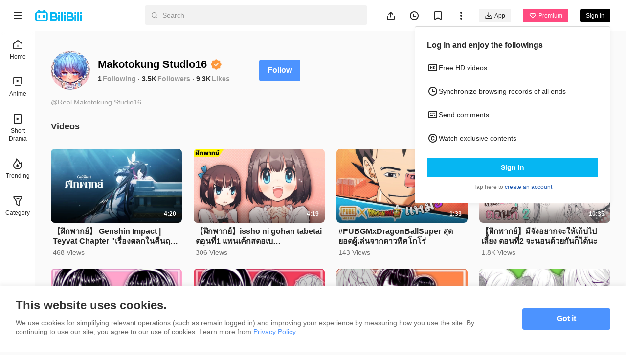

--- FILE ---
content_type: text/html
request_url: https://www.bilibili.tv/space/1766272012
body_size: 7029
content:
<!DOCTYPE html>
<html lang="en" style="background: #fafafa" data-head-attrs="lang,style" lang="en">
  <head>
    <script type="module" crossorigin src="//p.bstarstatic.com/fe-static/bstar-web-new/client/assets/polyfills-395bdbc3.js"></script>

    <script>window.__BSTAR__METADATA__={version:"1.47.0-beta02"}</script>

    <meta charset="UTF-8" />
    <meta name="spm_prefix" content="0">
    <meta name="referrer" content="no-referrer-when-downgrade">
    <meta name="viewport" content="width=device-width, user-scalable=no, initial-scale=1.0, maximum-scale=1.0, minimum-scale=1.0, viewport-fit=cover">
    <title>Makotokung Studio16&#39;s space - BiliBili</title><meta name="keywords" content="Makotokung Studio16\'s space - BiliBili,BiliBili,free anime,anime,Top Anime,BL,GL,cosplay,SubThai"><meta name="description" content="Makotokung Studio16\'s space - BiliBili, Southeast Asia\'s leading anime, comics, and games (ACG) community where people can create, watch and share engaging videos."><link rel="canonical" href="https://www.bilibili.tv/space/1766272012"><link rel="alternate" href="https://www.bilibili.tv/en/space/1766272012" hreflang="en"><link rel="alternate" href="https://www.bilibili.tv/th/space/1766272012" hreflang="th-th"><link rel="alternate" href="https://www.bilibili.tv/vi/space/1766272012" hreflang="vi-vn"><link rel="alternate" href="https://www.bilibili.tv/id/space/1766272012" hreflang="id-id"><link rel="alternate" href="https://www.bilibili.tv/ms/space/1766272012" hreflang="ms-my"><link rel="alternate" href="https://www.bilibili.tv/ar/space/1766272012" hreflang="ar"><script type="application/ld+json">[{"@context":"https://schema.org","@type":"Organization","url":"https://www.bilibili.tv","logo":"https://p.bstarstatic.com/fe-static/bstar-web/assets/top_logo.svg"},{"@context":"https://schema.org","@type":"BreadcrumbList","itemListElement":[{"@type":"ListItem","position":1,"name":"BiliBili","item":"https://www.bilibili.tv/en"},{"@type":"ListItem","position":2,"name":"Makotokung Studio16's space - BiliBili"}]}]</script><meta property="og:type" content="website"><meta property="og:title" content="Makotokung Studio16's space - BiliBili"><meta property="og:image" content="https://p.bstarstatic.com/fe-lib/images/web/share-cover.png@1200w_630h_1e_1c_1f.webp"><meta property="og:image:width" content="1200"><meta property="og:image:height" content="630"><meta property="og:description" content="Makotokung Studio16's space - BiliBili, Southeast Asia's leading anime, comics, and games (ACG) community where people can create, watch and share engaging videos."><meta property="og:url" content="https://www.bilibili.tv/space/1766272012"><link rel="apple-touch-icon" href="https://p.bstarstatic.com/fe-lib/images/web/share-cover.png@1200w_630h_1e_1c_1f.webp"><meta name="head:count" content="18">
    <link rel="preconnect" href="//p.bstarstatic.com/" crossorigin>
    <link rel="dns-prefetch" href="//pic.bstarstatic.com/" crossorigin>
    <link rel="icon" type="image/vnd.microsoft.icon" href="//p.bstarstatic.com/fe-static/deps/bilibili_tv.ico?v=1">
    <!-- <link rel="preload" href="//p.bstarstatic.com/fe-lib/player/NotoSans-DroidSansThai_Bold.woff2" as="font" type="font/woff2" crossorigin> -->
    <!-- <script async src="https://securepubads.g.doubleclick.net/tag/js/gpt.js"></script> -->
    <link rel="stylesheet" href="//p.bstarstatic.com/fe-static/bstar-web-new/client/assets/index-0f9237e6.css"><link rel="stylesheet" href="//p.bstarstatic.com/fe-static/bstar-web-new/client/assets/default-62ef55b0.css"><link rel="stylesheet" href="//p.bstarstatic.com/fe-static/bstar-web-new/client/assets/space-29010910.css"><link rel="stylesheet" href="//p.bstarstatic.com/fe-static/bstar-web-new/client/assets/style-640243e2.css"><link rel="stylesheet" href="//p.bstarstatic.com/fe-static/bstar-web-new/client/assets/user-615fae61.css"><link rel="stylesheet" href="//p.bstarstatic.com/fe-static/bstar-web-new/client/assets/tabs-3b89f1f6.css"><link rel="stylesheet" href="//p.bstarstatic.com/fe-static/bstar-web-new/client/assets/scroll-card-section-d7a33736.css"><link rel="stylesheet" href="//p.bstarstatic.com/fe-static/bstar-web-new/client/assets/card-section-cbb2fe19.css"><link rel="stylesheet" href="//p.bstarstatic.com/fe-static/bstar-web-new/client/assets/empty-857b5741.css"><link rel="stylesheet" href="//p.bstarstatic.com/fe-static/bstar-web-new/client/assets/scroll-loading-0fe29aab.css">
    <!-- Google Tag Manager -->
    <!-- <script>
      (function(w,d,s,l,i){w[l]=w[l]||[];w[l].push({'gtm.start':
          new Date().getTime(),event:'gtm.js'});var f=d.getElementsByTagName(s)[0],
        j=d.createElement(s),dl=l!='dataLayer'?'&l='+l:'';j.async=true;j.src=
        'https://www.googletagmanager.com/gtm.js?id='+i+dl;f.parentNode.insertBefore(j,f);
      })(window,document,'script','dataLayer','GTM-PT9X55H');
    </script> -->
    <!-- End Google Tag Manager -->
    <script type="module" crossorigin src="//p.bstarstatic.com/fe-static/bstar-web-new/client/assets/index-440651b2.js"></script>
    <link rel="modulepreload" crossorigin href="//p.bstarstatic.com/fe-static/bstar-web-new/client/assets/log-report-4c01fcc3.js">
    
    
    <link rel="modulepreload" crossorigin href="//p.bstarstatic.com/fe-static/bstar-web-new/client/assets/vendor-cd847555.js">
    
    
    
    
    <link rel="modulepreload" crossorigin href="//p.bstarstatic.com/fe-static/bstar-web-new/client/assets/biliintl-player-0671dc20.js">
    <link rel="modulepreload" crossorigin href="//p.bstarstatic.com/fe-static/bstar-web-new/client/assets/intlify-ef554058.js">
    <link rel="modulepreload" crossorigin href="//p.bstarstatic.com/fe-static/bstar-web-new/client/assets/i18n-93a3caed.js">
    <link rel="stylesheet" href="//p.bstarstatic.com/fe-static/bstar-web-new/client/assets/index-9c8054b8.css">
    <script type="module">import.meta.url;import("_").catch(()=>1);async function* g(){};if(location.protocol!="file:"){window.__vite_is_modern_browser=true}</script>
    <script type="module">!function(){if(window.__vite_is_modern_browser)return;console.warn("vite: loading legacy chunks, syntax error above and the same error below should be ignored");var e=document.getElementById("vite-legacy-polyfill"),n=document.createElement("script");n.src=e.src,n.onload=function(){System.import(document.getElementById('vite-legacy-entry').getAttribute('data-src'))},document.body.appendChild(n)}();</script>
  </head>
  <body data-head-attrs="">
    <div id="app"><!--[--><div class="bstar-web"><div class="layout layout-grey" style="--3d5f1d00:100vh - 82px - 0px;" data-v-fa378d43><span data-v-fa378d43></span><section class="layout__body" data-v-fa378d43><span data-v-fa378d43></span><main class="layout__content" data-v-fa378d43><div class="personal-space" data-v-fa378d43 data-v-245874d7><!--[--><div class="space-info" data-v-245874d7 data-v-477fda23><div class="space-info__header" data-v-477fda23><div class="space-info__user" data-v-477fda23><div class="bstar-avatar space-info__avatar" style="width:80px;height:80px;" data-v-477fda23><picture class="bstar-image bstar-avatar__image"><!----><source srcset="https://pic.bstarstatic.com/face/b724901b47c598b1cde94108072b07155130e697.png@160w_160h_1e_1c_90q.webp" type="image/webp"><img class="bstar-image__img" src="https://pic.bstarstatic.com/face/b724901b47c598b1cde94108072b07155130e697.png@160w_160h_1e_1c_90q" alt="Makotokung Studio16" loading="lazy"></picture><!----><!----></div><div class="space-info__detail" data-v-477fda23><h1 class="space-info__name" data-v-477fda23>Makotokung Studio16 <img class="space-info__certificate" src="https://pic.bstarstatic.com/account/officialrole/6c1bf356dd63a10805f66703149455dfb1309e14.png@50w_50h_1e_1c_1f.webp" alt="identity" data-v-477fda23></h1><div class="space-info__count" data-v-477fda23><p class="space-info__item" data-v-477fda23><a aria-current="page" href="/space/1766272012" class="router-link-active router-link-exact-active space-info__link" data-v-477fda23>1</a><span class="space-info__label" data-v-477fda23>Following</span></p><p class="space-info__item" data-v-477fda23><a aria-current="page" href="/space/1766272012" class="router-link-active router-link-exact-active space-info__link" data-v-477fda23>3.5K</a><span class="space-info__label" data-v-477fda23>Followers</span></p><p class="space-info__item" data-v-477fda23><span data-v-477fda23>9.3K</span><span class="space-info__label" data-v-477fda23>Likes</span></p></div></div></div><div class="space-info__button" data-v-477fda23><button type="button" class="bstar-button bstar-button--large bstar-button--color-default bstar-button--bold follow-button" data-v-477fda23 data-v-e4460308><!----><!--[-->Follow<!--]--></button></div></div><h3 class="space-info__sign" data-v-477fda23>@Real Makotokung Studio16</h3></div><ul class="bstar-tab bstar-tab--largeLine space-tab" data-v-245874d7 data-v-7a3d5242 style="--e77fb4fe:32px;" data-v-eb771a7d><!--[--><li class="bstar-tab__item cancel" data-v-eb771a7d><!--[-->Videos<!--]--></li><!--]--></ul><section class="card-section" show-history-no-more="true" data-v-245874d7 data-v-4fdd08ee data-v-e09782c8><!----><ul class="section__list section__list--multi section__list--column" data-v-e09782c8><!--[--><li class="section__list__item" data-v-e09782c8><div class="bstar-video-card bstar-video-card--row bstar-video-card--ugc" style="" data-v-e09782c8><div class="bstar-video-card__cover-wrap"><div class="bstar-video-card__cover bstar-video-card__cover--normal" style=""><a href="//www.bilibili.tv/en/video/4790594527429120" target="_blank" class="bstar-video-card__cover-link"><picture class="bstar-image bstar-video-card__cover-img"><!----><source srcset="https://pic.bstarstatic.com/ugc/b337bf8154a7a3475b8e7eff4507ff39.jpg@720w_405h_1e_1c_90q.webp" type="image/webp"><img class="bstar-image__img" src="https://pic.bstarstatic.com/ugc/b337bf8154a7a3475b8e7eff4507ff39.jpg@720w_405h_1e_1c_90q" alt="【ฝึกพากย์】 Genshin Impact | Teyvat Chapter &quot;เรื่องตลกในคืนฤดูหนาว&quot;" loading="lazy"></picture></a><!--[--><div class="bstar-video-card__cover-mask"><span class="bstar-video-card__cover-mask-text bstar-video-card__cover-mask-text--bold">4:20</span><!----></div><!--]--><!----><!----><!----></div><!----></div><div class="bstar-video-card__text-wrap"><div class="bstar-video-card__text bstar-video-card__text--row" is-ready="true"><!----><div class="bstar-video-card__text-content"><!--[--><!--[--><p class="bstar-video-card__title bstar-video-card__title--normal bstar-video-card__title--bold"><a class="bstar-video-card__title-text" href="//www.bilibili.tv/en/video/4790594527429120" target="_blank" style="--titleMaxLines:2;">【ฝึกพากย์】 Genshin Impact | Teyvat Chapter &quot;เรื่องตลกในคืนฤดูหนาว&quot;</a><!----></p><!--]--><!--]--><!--[--><div class="bstar-video-card__text-desc desc"><!----><!----><p class="bstar-video-card__desc bstar-video-card__desc--normal" style="--descMaxLines:2;"><!--[-->468 Views<!--]--></p></div><!----><!--]--></div></div></div></div></li><li class="section__list__item" data-v-e09782c8><div class="bstar-video-card bstar-video-card--row bstar-video-card--ugc" style="" data-v-e09782c8><div class="bstar-video-card__cover-wrap"><div class="bstar-video-card__cover bstar-video-card__cover--normal" style=""><a href="//www.bilibili.tv/en/video/4787928427927040" target="_blank" class="bstar-video-card__cover-link"><picture class="bstar-image bstar-video-card__cover-img"><!----><source srcset="https://pic.bstarstatic.com/ugc/b575e784c054292e859a75fd48477cf9.jpg@720w_405h_1e_1c_90q.webp" type="image/webp"><img class="bstar-image__img" src="https://pic.bstarstatic.com/ugc/b575e784c054292e859a75fd48477cf9.jpg@720w_405h_1e_1c_90q" alt="【ฝึกพากย์】issho ni gohan tabetai ตอนที่1 แพนเค้กสตอเบอรี่【MakotoFandub】" loading="lazy"></picture></a><!--[--><div class="bstar-video-card__cover-mask"><span class="bstar-video-card__cover-mask-text bstar-video-card__cover-mask-text--bold">4:19</span><!----></div><!--]--><!----><!----><!----></div><!----></div><div class="bstar-video-card__text-wrap"><div class="bstar-video-card__text bstar-video-card__text--row" is-ready="true"><!----><div class="bstar-video-card__text-content"><!--[--><!--[--><p class="bstar-video-card__title bstar-video-card__title--normal bstar-video-card__title--bold"><a class="bstar-video-card__title-text" href="//www.bilibili.tv/en/video/4787928427927040" target="_blank" style="--titleMaxLines:2;">【ฝึกพากย์】issho ni gohan tabetai ตอนที่1 แพนเค้กสตอเบอรี่【MakotoFandub】</a><!----></p><!--]--><!--]--><!--[--><div class="bstar-video-card__text-desc desc"><!----><!----><p class="bstar-video-card__desc bstar-video-card__desc--normal" style="--descMaxLines:2;"><!--[-->306 Views<!--]--></p></div><!----><!--]--></div></div></div></div></li><li class="section__list__item" data-v-e09782c8><div class="bstar-video-card bstar-video-card--row bstar-video-card--ugc" style="" data-v-e09782c8><div class="bstar-video-card__cover-wrap"><div class="bstar-video-card__cover bstar-video-card__cover--normal" style=""><a href="//www.bilibili.tv/en/video/4787938455722496" target="_blank" class="bstar-video-card__cover-link"><picture class="bstar-image bstar-video-card__cover-img"><!----><source srcset="https://pic.bstarstatic.com/ugc/875e3c0f13e1cf70a792e30916c8ea08.jpg@720w_405h_1e_1c_90q.webp" type="image/webp"><img class="bstar-image__img" src="https://pic.bstarstatic.com/ugc/875e3c0f13e1cf70a792e30916c8ea08.jpg@720w_405h_1e_1c_90q" alt="#PUBGMxDragonBallSuper สุดยอดผู้เล่นจากดาวพิคโกโร่" loading="lazy"></picture></a><!--[--><div class="bstar-video-card__cover-mask"><span class="bstar-video-card__cover-mask-text bstar-video-card__cover-mask-text--bold">1:33</span><!----></div><!--]--><!----><!----><!----></div><!----></div><div class="bstar-video-card__text-wrap"><div class="bstar-video-card__text bstar-video-card__text--row" is-ready="true"><!----><div class="bstar-video-card__text-content"><!--[--><!--[--><p class="bstar-video-card__title bstar-video-card__title--normal bstar-video-card__title--bold"><a class="bstar-video-card__title-text" href="//www.bilibili.tv/en/video/4787938455722496" target="_blank" style="--titleMaxLines:2;">#PUBGMxDragonBallSuper สุดยอดผู้เล่นจากดาวพิคโกโร่</a><!----></p><!--]--><!--]--><!--[--><div class="bstar-video-card__text-desc desc"><!----><!----><p class="bstar-video-card__desc bstar-video-card__desc--normal" style="--descMaxLines:2;"><!--[-->143 Views<!--]--></p></div><!----><!--]--></div></div></div></div></li><li class="section__list__item" data-v-e09782c8><div class="bstar-video-card bstar-video-card--row bstar-video-card--ugc" style="" data-v-e09782c8><div class="bstar-video-card__cover-wrap"><div class="bstar-video-card__cover bstar-video-card__cover--normal" style=""><a href="//www.bilibili.tv/en/video/4787928412068352" target="_blank" class="bstar-video-card__cover-link"><picture class="bstar-image bstar-video-card__cover-img"><!----><source srcset="https://pic.bstarstatic.com/ugc/0754c433e9109c86d8a02c8605b34bb1.jpg@720w_405h_1e_1c_90q.webp" type="image/webp"><img class="bstar-image__img" src="https://pic.bstarstatic.com/ugc/0754c433e9109c86d8a02c8605b34bb1.jpg@720w_405h_1e_1c_90q" alt="【ฝึกพากย์】มี่จังอยากจะให้เก็บไปเลี้ยง ตอนที่2  จะนอนด้วยกันก็ได้นะ" loading="lazy"></picture></a><!--[--><div class="bstar-video-card__cover-mask"><span class="bstar-video-card__cover-mask-text bstar-video-card__cover-mask-text--bold">10:35</span><!----></div><!--]--><!----><!----><!----></div><!----></div><div class="bstar-video-card__text-wrap"><div class="bstar-video-card__text bstar-video-card__text--row" is-ready="true"><!----><div class="bstar-video-card__text-content"><!--[--><!--[--><p class="bstar-video-card__title bstar-video-card__title--normal bstar-video-card__title--bold"><a class="bstar-video-card__title-text" href="//www.bilibili.tv/en/video/4787928412068352" target="_blank" style="--titleMaxLines:2;">【ฝึกพากย์】มี่จังอยากจะให้เก็บไปเลี้ยง ตอนที่2  จะนอนด้วยกันก็ได้นะ</a><!----></p><!--]--><!--]--><!--[--><div class="bstar-video-card__text-desc desc"><!----><!----><p class="bstar-video-card__desc bstar-video-card__desc--normal" style="--descMaxLines:2;"><!--[-->1.8K Views<!--]--></p></div><!----><!--]--></div></div></div></div></li><li class="section__list__item" data-v-e09782c8><div class="bstar-video-card bstar-video-card--row bstar-video-card--ugc" style="" data-v-e09782c8><div class="bstar-video-card__cover-wrap"><div class="bstar-video-card__cover bstar-video-card__cover--normal" style=""><a href="//www.bilibili.tv/en/video/4787812415051264" target="_blank" class="bstar-video-card__cover-link"><picture class="bstar-image bstar-video-card__cover-img"><!----><source srcset="https://pic.bstarstatic.com/ugc/6ee63abb37aa7fe1a2f523db031b5875.jpg@720w_405h_1e_1c_90q.webp" type="image/webp"><img class="bstar-image__img" src="https://pic.bstarstatic.com/ugc/6ee63abb37aa7fe1a2f523db031b5875.jpg@720w_405h_1e_1c_90q" alt="【ฝึกพากย์】ไอ้หนุ่มหน้าจืดกับแฟนสาวสุดน่ารัก ❤ ตอนที่3  【makotoFandub】 (｢• ω •)｢" loading="lazy"></picture></a><!--[--><div class="bstar-video-card__cover-mask"><span class="bstar-video-card__cover-mask-text bstar-video-card__cover-mask-text--bold">3:36</span><!----></div><!--]--><!----><!----><!----></div><!----></div><div class="bstar-video-card__text-wrap"><div class="bstar-video-card__text bstar-video-card__text--row" is-ready="true"><!----><div class="bstar-video-card__text-content"><!--[--><!--[--><p class="bstar-video-card__title bstar-video-card__title--normal bstar-video-card__title--bold"><a class="bstar-video-card__title-text" href="//www.bilibili.tv/en/video/4787812415051264" target="_blank" style="--titleMaxLines:2;">【ฝึกพากย์】ไอ้หนุ่มหน้าจืดกับแฟนสาวสุดน่ารัก ❤ ตอนที่3  【makotoFandub】 (｢• ω •)｢</a><!----></p><!--]--><!--]--><!--[--><div class="bstar-video-card__text-desc desc"><!----><!----><p class="bstar-video-card__desc bstar-video-card__desc--normal" style="--descMaxLines:2;"><!--[-->249 Views<!--]--></p></div><!----><!--]--></div></div></div></div></li><li class="section__list__item" data-v-e09782c8><div class="bstar-video-card bstar-video-card--row bstar-video-card--ugc" style="" data-v-e09782c8><div class="bstar-video-card__cover-wrap"><div class="bstar-video-card__cover bstar-video-card__cover--normal" style=""><a href="//www.bilibili.tv/en/video/4787812408367616" target="_blank" class="bstar-video-card__cover-link"><picture class="bstar-image bstar-video-card__cover-img"><!----><source srcset="https://pic.bstarstatic.com/ugc/1950c18b94a831a91860af6b57fc1d3f.jpg@720w_405h_1e_1c_90q.webp" type="image/webp"><img class="bstar-image__img" src="https://pic.bstarstatic.com/ugc/1950c18b94a831a91860af6b57fc1d3f.jpg@720w_405h_1e_1c_90q" alt="【ฝึกพากย์】ไอ้หนุ่มหน้าจืดกับแฟนสาวสุดน่ารัก  ตอนที่2  【makotoFandub】 (｢• ω •)｢" loading="lazy"></picture></a><!--[--><div class="bstar-video-card__cover-mask"><span class="bstar-video-card__cover-mask-text bstar-video-card__cover-mask-text--bold">2:34</span><!----></div><!--]--><!----><!----><!----></div><!----></div><div class="bstar-video-card__text-wrap"><div class="bstar-video-card__text bstar-video-card__text--row" is-ready="true"><!----><div class="bstar-video-card__text-content"><!--[--><!--[--><p class="bstar-video-card__title bstar-video-card__title--normal bstar-video-card__title--bold"><a class="bstar-video-card__title-text" href="//www.bilibili.tv/en/video/4787812408367616" target="_blank" style="--titleMaxLines:2;">【ฝึกพากย์】ไอ้หนุ่มหน้าจืดกับแฟนสาวสุดน่ารัก  ตอนที่2  【makotoFandub】 (｢• ω •)｢</a><!----></p><!--]--><!--]--><!--[--><div class="bstar-video-card__text-desc desc"><!----><!----><p class="bstar-video-card__desc bstar-video-card__desc--normal" style="--descMaxLines:2;"><!--[-->240 Views<!--]--></p></div><!----><!--]--></div></div></div></div></li><li class="section__list__item" data-v-e09782c8><div class="bstar-video-card bstar-video-card--row bstar-video-card--ugc" style="" data-v-e09782c8><div class="bstar-video-card__cover-wrap"><div class="bstar-video-card__cover bstar-video-card__cover--normal" style=""><a href="//www.bilibili.tv/en/video/4787812400634368" target="_blank" class="bstar-video-card__cover-link"><picture class="bstar-image bstar-video-card__cover-img"><!----><source srcset="https://pic.bstarstatic.com/ugc/d7899fe8160c4fc452e2e0967a478dc5.jpg@720w_405h_1e_1c_90q.webp" type="image/webp"><img class="bstar-image__img" src="https://pic.bstarstatic.com/ugc/d7899fe8160c4fc452e2e0967a478dc5.jpg@720w_405h_1e_1c_90q" alt="【ฝึกพากย์】ไอ้หนุ่มหน้าจืดกับแฟนสาวสุดน่ารัก ❤ ตอนที่1  【makotoFandub】 (｢• ω •)｢" loading="lazy"></picture></a><!--[--><div class="bstar-video-card__cover-mask"><span class="bstar-video-card__cover-mask-text bstar-video-card__cover-mask-text--bold">2:10</span><!----></div><!--]--><!----><!----><!----></div><!----></div><div class="bstar-video-card__text-wrap"><div class="bstar-video-card__text bstar-video-card__text--row" is-ready="true"><!----><div class="bstar-video-card__text-content"><!--[--><!--[--><p class="bstar-video-card__title bstar-video-card__title--normal bstar-video-card__title--bold"><a class="bstar-video-card__title-text" href="//www.bilibili.tv/en/video/4787812400634368" target="_blank" style="--titleMaxLines:2;">【ฝึกพากย์】ไอ้หนุ่มหน้าจืดกับแฟนสาวสุดน่ารัก ❤ ตอนที่1  【makotoFandub】 (｢• ω •)｢</a><!----></p><!--]--><!--]--><!--[--><div class="bstar-video-card__text-desc desc"><!----><!----><p class="bstar-video-card__desc bstar-video-card__desc--normal" style="--descMaxLines:2;"><!--[-->400 Views<!--]--></p></div><!----><!--]--></div></div></div></div></li><li class="section__list__item" data-v-e09782c8><div class="bstar-video-card bstar-video-card--row bstar-video-card--ugc" style="" data-v-e09782c8><div class="bstar-video-card__cover-wrap"><div class="bstar-video-card__cover bstar-video-card__cover--normal" style=""><a href="//www.bilibili.tv/en/video/4787812361968128" target="_blank" class="bstar-video-card__cover-link"><picture class="bstar-image bstar-video-card__cover-img"><!----><source srcset="https://pic.bstarstatic.com/ugc/c131af3d0b5599fe3242ba17a66f613e.jpg@720w_405h_1e_1c_90q.webp" type="image/webp"><img class="bstar-image__img" src="https://pic.bstarstatic.com/ugc/c131af3d0b5599fe3242ba17a66f613e.jpg@720w_405h_1e_1c_90q" alt="【ฝึกพากย์】ผมโดนปีศาจเล็งครับ 【makotoFandub】 (｢• ω •)｢" loading="lazy"></picture></a><!--[--><div class="bstar-video-card__cover-mask"><span class="bstar-video-card__cover-mask-text bstar-video-card__cover-mask-text--bold">1:18</span><!----></div><!--]--><!----><!----><!----></div><!----></div><div class="bstar-video-card__text-wrap"><div class="bstar-video-card__text bstar-video-card__text--row" is-ready="true"><!----><div class="bstar-video-card__text-content"><!--[--><!--[--><p class="bstar-video-card__title bstar-video-card__title--normal bstar-video-card__title--bold"><a class="bstar-video-card__title-text" href="//www.bilibili.tv/en/video/4787812361968128" target="_blank" style="--titleMaxLines:2;">【ฝึกพากย์】ผมโดนปีศาจเล็งครับ 【makotoFandub】 (｢• ω •)｢</a><!----></p><!--]--><!--]--><!--[--><div class="bstar-video-card__text-desc desc"><!----><!----><p class="bstar-video-card__desc bstar-video-card__desc--normal" style="--descMaxLines:2;"><!--[-->1.4K Views<!--]--></p></div><!----><!--]--></div></div></div></div></li><li class="section__list__item" data-v-e09782c8><div class="bstar-video-card bstar-video-card--row bstar-video-card--ugc" style="" data-v-e09782c8><div class="bstar-video-card__cover-wrap"><div class="bstar-video-card__cover bstar-video-card__cover--normal" style=""><a href="//www.bilibili.tv/en/video/4787847470126592" target="_blank" class="bstar-video-card__cover-link"><picture class="bstar-image bstar-video-card__cover-img"><!----><source srcset="https://pic.bstarstatic.com/ugc/6cd975a5f9440b3dfff01bafa88dd006.jpg@720w_405h_1e_1c_90q.webp" type="image/webp"><img class="bstar-image__img" src="https://pic.bstarstatic.com/ugc/6cd975a5f9440b3dfff01bafa88dd006.jpg@720w_405h_1e_1c_90q" alt="ช่วยบอกความรู้สึกของนายให้ชั้นรู้หน่อยสิ ตอนที่7  【makotoFandub】 (｢• ω •)｢" loading="lazy"></picture></a><!--[--><div class="bstar-video-card__cover-mask"><span class="bstar-video-card__cover-mask-text bstar-video-card__cover-mask-text--bold">6:18</span><!----></div><!--]--><!----><!----><!----></div><!----></div><div class="bstar-video-card__text-wrap"><div class="bstar-video-card__text bstar-video-card__text--row" is-ready="true"><!----><div class="bstar-video-card__text-content"><!--[--><!--[--><p class="bstar-video-card__title bstar-video-card__title--normal bstar-video-card__title--bold"><a class="bstar-video-card__title-text" href="//www.bilibili.tv/en/video/4787847470126592" target="_blank" style="--titleMaxLines:2;">ช่วยบอกความรู้สึกของนายให้ชั้นรู้หน่อยสิ ตอนที่7  【makotoFandub】 (｢• ω •)｢</a><!----></p><!--]--><!--]--><!--[--><div class="bstar-video-card__text-desc desc"><!----><!----><p class="bstar-video-card__desc bstar-video-card__desc--normal" style="--descMaxLines:2;"><!--[-->356 Views<!--]--></p></div><!----><!--]--></div></div></div></div></li><li class="section__list__item" data-v-e09782c8><div class="bstar-video-card bstar-video-card--row bstar-video-card--ugc" style="" data-v-e09782c8><div class="bstar-video-card__cover-wrap"><div class="bstar-video-card__cover bstar-video-card__cover--normal" style=""><a href="//www.bilibili.tv/en/video/4787847315069440" target="_blank" class="bstar-video-card__cover-link"><picture class="bstar-image bstar-video-card__cover-img"><!----><source srcset="https://pic.bstarstatic.com/ugc/3edb4b6d07eb7c53d590a45899480834.jpg@720w_405h_1e_1c_90q.webp" type="image/webp"><img class="bstar-image__img" src="https://pic.bstarstatic.com/ugc/3edb4b6d07eb7c53d590a45899480834.jpg@720w_405h_1e_1c_90q" alt="ช่วยบอกความรู้สึกของนายให้ชั้นรู้หน่อยสิ ตอนที่6 ไม่กล้าถาม 【makotoFa" loading="lazy"></picture></a><!--[--><div class="bstar-video-card__cover-mask"><span class="bstar-video-card__cover-mask-text bstar-video-card__cover-mask-text--bold">3:39</span><!----></div><!--]--><!----><!----><!----></div><!----></div><div class="bstar-video-card__text-wrap"><div class="bstar-video-card__text bstar-video-card__text--row" is-ready="true"><!----><div class="bstar-video-card__text-content"><!--[--><!--[--><p class="bstar-video-card__title bstar-video-card__title--normal bstar-video-card__title--bold"><a class="bstar-video-card__title-text" href="//www.bilibili.tv/en/video/4787847315069440" target="_blank" style="--titleMaxLines:2;">ช่วยบอกความรู้สึกของนายให้ชั้นรู้หน่อยสิ ตอนที่6 ไม่กล้าถาม 【makotoFa</a><!----></p><!--]--><!--]--><!--[--><div class="bstar-video-card__text-desc desc"><!----><!----><p class="bstar-video-card__desc bstar-video-card__desc--normal" style="--descMaxLines:2;"><!--[-->362 Views<!--]--></p></div><!----><!--]--></div></div></div></div></li><li class="section__list__item" data-v-e09782c8><div class="bstar-video-card bstar-video-card--row bstar-video-card--ugc" style="" data-v-e09782c8><div class="bstar-video-card__cover-wrap"><div class="bstar-video-card__cover bstar-video-card__cover--normal" style=""><a href="//www.bilibili.tv/en/video/4787847307991552" target="_blank" class="bstar-video-card__cover-link"><picture class="bstar-image bstar-video-card__cover-img"><!----><source srcset="https://pic.bstarstatic.com/ugc/84786ac8d0044c679fed6cdedb5b2a50.jpg@720w_405h_1e_1c_90q.webp" type="image/webp"><img class="bstar-image__img" src="https://pic.bstarstatic.com/ugc/84786ac8d0044c679fed6cdedb5b2a50.jpg@720w_405h_1e_1c_90q" alt="ช่วยบอกความรู้สึกของนายให้ชั้นรู้หน่อยสิ ตอนที่5  เดท  【makotoFandub】" loading="lazy"></picture></a><!--[--><div class="bstar-video-card__cover-mask"><span class="bstar-video-card__cover-mask-text bstar-video-card__cover-mask-text--bold">5:13</span><!----></div><!--]--><!----><!----><!----></div><!----></div><div class="bstar-video-card__text-wrap"><div class="bstar-video-card__text bstar-video-card__text--row" is-ready="true"><!----><div class="bstar-video-card__text-content"><!--[--><!--[--><p class="bstar-video-card__title bstar-video-card__title--normal bstar-video-card__title--bold"><a class="bstar-video-card__title-text" href="//www.bilibili.tv/en/video/4787847307991552" target="_blank" style="--titleMaxLines:2;">ช่วยบอกความรู้สึกของนายให้ชั้นรู้หน่อยสิ ตอนที่5  เดท  【makotoFandub】</a><!----></p><!--]--><!--]--><!--[--><div class="bstar-video-card__text-desc desc"><!----><!----><p class="bstar-video-card__desc bstar-video-card__desc--normal" style="--descMaxLines:2;"><!--[-->257 Views<!--]--></p></div><!----><!--]--></div></div></div></div></li><li class="section__list__item" data-v-e09782c8><div class="bstar-video-card bstar-video-card--row bstar-video-card--ugc" style="" data-v-e09782c8><div class="bstar-video-card__cover-wrap"><div class="bstar-video-card__cover bstar-video-card__cover--normal" style=""><a href="//www.bilibili.tv/en/video/4787847302093312" target="_blank" class="bstar-video-card__cover-link"><picture class="bstar-image bstar-video-card__cover-img"><!----><source srcset="https://pic.bstarstatic.com/ugc/7f797082c116d5c271fad4cd1319c25a.jpg@720w_405h_1e_1c_90q.webp" type="image/webp"><img class="bstar-image__img" src="https://pic.bstarstatic.com/ugc/7f797082c116d5c271fad4cd1319c25a.jpg@720w_405h_1e_1c_90q" alt="ช่วยบอกความรู้สึกของนายให้ชั้นรู้หน่อยสิ ตอนที่4 นํ้าแปลกๆนั้น....  【makotoFandu" loading="lazy"></picture></a><!--[--><div class="bstar-video-card__cover-mask"><span class="bstar-video-card__cover-mask-text bstar-video-card__cover-mask-text--bold">3:58</span><!----></div><!--]--><!----><!----><!----></div><!----></div><div class="bstar-video-card__text-wrap"><div class="bstar-video-card__text bstar-video-card__text--row" is-ready="true"><!----><div class="bstar-video-card__text-content"><!--[--><!--[--><p class="bstar-video-card__title bstar-video-card__title--normal bstar-video-card__title--bold"><a class="bstar-video-card__title-text" href="//www.bilibili.tv/en/video/4787847302093312" target="_blank" style="--titleMaxLines:2;">ช่วยบอกความรู้สึกของนายให้ชั้นรู้หน่อยสิ ตอนที่4 นํ้าแปลกๆนั้น....  【makotoFandu</a><!----></p><!--]--><!--]--><!--[--><div class="bstar-video-card__text-desc desc"><!----><!----><p class="bstar-video-card__desc bstar-video-card__desc--normal" style="--descMaxLines:2;"><!--[-->328 Views<!--]--></p></div><!----><!--]--></div></div></div></div></li><li class="section__list__item" data-v-e09782c8><div class="bstar-video-card bstar-video-card--row bstar-video-card--ugc" style="" data-v-e09782c8><div class="bstar-video-card__cover-wrap"><div class="bstar-video-card__cover bstar-video-card__cover--normal" style=""><a href="//www.bilibili.tv/en/video/4787847294490112" target="_blank" class="bstar-video-card__cover-link"><picture class="bstar-image bstar-video-card__cover-img"><!----><source srcset="https://pic.bstarstatic.com/ugc/12fd95a5ef9c006603739ba583d6e138.jpg@720w_405h_1e_1c_90q.webp" type="image/webp"><img class="bstar-image__img" src="https://pic.bstarstatic.com/ugc/12fd95a5ef9c006603739ba583d6e138.jpg@720w_405h_1e_1c_90q" alt="ช่วยบอกความรู้สึกของนายให้ชั้นรู้หน่อยสิ ตอนที่3 ชั้นเองก็ชอบเหมือนกันนะ【makotoF" loading="lazy"></picture></a><!--[--><div class="bstar-video-card__cover-mask"><span class="bstar-video-card__cover-mask-text bstar-video-card__cover-mask-text--bold">3:13</span><!----></div><!--]--><!----><!----><!----></div><!----></div><div class="bstar-video-card__text-wrap"><div class="bstar-video-card__text bstar-video-card__text--row" is-ready="true"><!----><div class="bstar-video-card__text-content"><!--[--><!--[--><p class="bstar-video-card__title bstar-video-card__title--normal bstar-video-card__title--bold"><a class="bstar-video-card__title-text" href="//www.bilibili.tv/en/video/4787847294490112" target="_blank" style="--titleMaxLines:2;">ช่วยบอกความรู้สึกของนายให้ชั้นรู้หน่อยสิ ตอนที่3 ชั้นเองก็ชอบเหมือนกันนะ【makotoF</a><!----></p><!--]--><!--]--><!--[--><div class="bstar-video-card__text-desc desc"><!----><!----><p class="bstar-video-card__desc bstar-video-card__desc--normal" style="--descMaxLines:2;"><!--[-->330 Views<!--]--></p></div><!----><!--]--></div></div></div></div></li><li class="section__list__item" data-v-e09782c8><div class="bstar-video-card bstar-video-card--row bstar-video-card--ugc" style="" data-v-e09782c8><div class="bstar-video-card__cover-wrap"><div class="bstar-video-card__cover bstar-video-card__cover--normal" style=""><a href="//www.bilibili.tv/en/video/4787847288199680" target="_blank" class="bstar-video-card__cover-link"><picture class="bstar-image bstar-video-card__cover-img"><!----><source srcset="https://pic.bstarstatic.com/ugc/e6cf96bae7c2a875ce4e9a088d2f3977.jpg@720w_405h_1e_1c_90q.webp" type="image/webp"><img class="bstar-image__img" src="https://pic.bstarstatic.com/ugc/e6cf96bae7c2a875ce4e9a088d2f3977.jpg@720w_405h_1e_1c_90q" alt="ช่วยบอกความรู้สึกของนายให้ชั้นรู้หน่อยสิ ตอนที่2 อยากให้เธอหันมามอง【makotoFandub" loading="lazy"></picture></a><!--[--><div class="bstar-video-card__cover-mask"><span class="bstar-video-card__cover-mask-text bstar-video-card__cover-mask-text--bold">2:36</span><!----></div><!--]--><!----><!----><!----></div><!----></div><div class="bstar-video-card__text-wrap"><div class="bstar-video-card__text bstar-video-card__text--row" is-ready="true"><!----><div class="bstar-video-card__text-content"><!--[--><!--[--><p class="bstar-video-card__title bstar-video-card__title--normal bstar-video-card__title--bold"><a class="bstar-video-card__title-text" href="//www.bilibili.tv/en/video/4787847288199680" target="_blank" style="--titleMaxLines:2;">ช่วยบอกความรู้สึกของนายให้ชั้นรู้หน่อยสิ ตอนที่2 อยากให้เธอหันมามอง【makotoFandub</a><!----></p><!--]--><!--]--><!--[--><div class="bstar-video-card__text-desc desc"><!----><!----><p class="bstar-video-card__desc bstar-video-card__desc--normal" style="--descMaxLines:2;"><!--[-->413 Views<!--]--></p></div><!----><!--]--></div></div></div></div></li><li class="section__list__item" data-v-e09782c8><div class="bstar-video-card bstar-video-card--row bstar-video-card--ugc" style="" data-v-e09782c8><div class="bstar-video-card__cover-wrap"><div class="bstar-video-card__cover bstar-video-card__cover--normal" style=""><a href="//www.bilibili.tv/en/video/4787847283218944" target="_blank" class="bstar-video-card__cover-link"><picture class="bstar-image bstar-video-card__cover-img"><!----><source srcset="https://pic.bstarstatic.com/ugc/4e30f9e105f6e1398eba9fc980e2899a.jpg@720w_405h_1e_1c_90q.webp" type="image/webp"><img class="bstar-image__img" src="https://pic.bstarstatic.com/ugc/4e30f9e105f6e1398eba9fc980e2899a.jpg@720w_405h_1e_1c_90q" alt="ช่วยบอกความรู้สึกของนายให้ชั้นรู้หน่อยสิ ตอนที่1 ความลับ 【makotoFandub】 (づ｡◕‿‿◕｡" loading="lazy"></picture></a><!--[--><div class="bstar-video-card__cover-mask"><span class="bstar-video-card__cover-mask-text bstar-video-card__cover-mask-text--bold">2:50</span><!----></div><!--]--><!----><!----><!----></div><!----></div><div class="bstar-video-card__text-wrap"><div class="bstar-video-card__text bstar-video-card__text--row" is-ready="true"><!----><div class="bstar-video-card__text-content"><!--[--><!--[--><p class="bstar-video-card__title bstar-video-card__title--normal bstar-video-card__title--bold"><a class="bstar-video-card__title-text" href="//www.bilibili.tv/en/video/4787847283218944" target="_blank" style="--titleMaxLines:2;">ช่วยบอกความรู้สึกของนายให้ชั้นรู้หน่อยสิ ตอนที่1 ความลับ 【makotoFandub】 (づ｡◕‿‿◕｡</a><!----></p><!--]--><!--]--><!--[--><div class="bstar-video-card__text-desc desc"><!----><!----><p class="bstar-video-card__desc bstar-video-card__desc--normal" style="--descMaxLines:2;"><!--[-->621 Views<!--]--></p></div><!----><!--]--></div></div></div></div></li><li class="section__list__item" data-v-e09782c8><div class="bstar-video-card bstar-video-card--row bstar-video-card--ugc" style="" data-v-e09782c8><div class="bstar-video-card__cover-wrap"><div class="bstar-video-card__cover bstar-video-card__cover--normal" style=""><a href="//www.bilibili.tv/en/video/4787812309932544" target="_blank" class="bstar-video-card__cover-link"><picture class="bstar-image bstar-video-card__cover-img"><!----><source srcset="https://pic.bstarstatic.com/ugc/4aeb72f85cd401652c957bd934c16397.jpg@720w_405h_1e_1c_90q.webp" type="image/webp"><img class="bstar-image__img" src="https://pic.bstarstatic.com/ugc/4aeb72f85cd401652c957bd934c16397.jpg@720w_405h_1e_1c_90q" alt="ความรู้สึกขอบผมเริ่มเปลี่ยนไป 【makotoFandub】 (｢• ω •)｢" loading="lazy"></picture></a><!--[--><div class="bstar-video-card__cover-mask"><span class="bstar-video-card__cover-mask-text bstar-video-card__cover-mask-text--bold">1:21</span><!----></div><!--]--><!----><!----><!----></div><!----></div><div class="bstar-video-card__text-wrap"><div class="bstar-video-card__text bstar-video-card__text--row" is-ready="true"><!----><div class="bstar-video-card__text-content"><!--[--><!--[--><p class="bstar-video-card__title bstar-video-card__title--normal bstar-video-card__title--bold"><a class="bstar-video-card__title-text" href="//www.bilibili.tv/en/video/4787812309932544" target="_blank" style="--titleMaxLines:2;">ความรู้สึกขอบผมเริ่มเปลี่ยนไป 【makotoFandub】 (｢• ω •)｢</a><!----></p><!--]--><!--]--><!--[--><div class="bstar-video-card__text-desc desc"><!----><!----><p class="bstar-video-card__desc bstar-video-card__desc--normal" style="--descMaxLines:2;"><!--[-->943 Views<!--]--></p></div><!----><!--]--></div></div></div></div></li><li class="section__list__item" data-v-e09782c8><div class="bstar-video-card bstar-video-card--row bstar-video-card--ugc" style="" data-v-e09782c8><div class="bstar-video-card__cover-wrap"><div class="bstar-video-card__cover bstar-video-card__cover--normal" style=""><a href="//www.bilibili.tv/en/video/4787812287781376" target="_blank" class="bstar-video-card__cover-link"><picture class="bstar-image bstar-video-card__cover-img"><!----><source srcset="https://pic.bstarstatic.com/ugc/235989e5aa272b63db60f97741d0d698.jpg@720w_405h_1e_1c_90q.webp" type="image/webp"><img class="bstar-image__img" src="https://pic.bstarstatic.com/ugc/235989e5aa272b63db60f97741d0d698.jpg@720w_405h_1e_1c_90q" alt="【ฝึกพากย์】 ฉันล่ะเกลียดนายที่สุดในโลกนี้เลย!  【makotoFandub】 (｢• ω •)｢" loading="lazy"></picture></a><!--[--><div class="bstar-video-card__cover-mask"><span class="bstar-video-card__cover-mask-text bstar-video-card__cover-mask-text--bold">2:46</span><!----></div><!--]--><!----><!----><!----></div><!----></div><div class="bstar-video-card__text-wrap"><div class="bstar-video-card__text bstar-video-card__text--row" is-ready="true"><!----><div class="bstar-video-card__text-content"><!--[--><!--[--><p class="bstar-video-card__title bstar-video-card__title--normal bstar-video-card__title--bold"><a class="bstar-video-card__title-text" href="//www.bilibili.tv/en/video/4787812287781376" target="_blank" style="--titleMaxLines:2;">【ฝึกพากย์】 ฉันล่ะเกลียดนายที่สุดในโลกนี้เลย!  【makotoFandub】 (｢• ω •)｢</a><!----></p><!--]--><!--]--><!--[--><div class="bstar-video-card__text-desc desc"><!----><!----><p class="bstar-video-card__desc bstar-video-card__desc--normal" style="--descMaxLines:2;"><!--[-->534 Views<!--]--></p></div><!----><!--]--></div></div></div></div></li><li class="section__list__item" data-v-e09782c8><div class="bstar-video-card bstar-video-card--row bstar-video-card--ugc" style="" data-v-e09782c8><div class="bstar-video-card__cover-wrap"><div class="bstar-video-card__cover bstar-video-card__cover--normal" style=""><a href="//www.bilibili.tv/en/video/4787812266939904" target="_blank" class="bstar-video-card__cover-link"><picture class="bstar-image bstar-video-card__cover-img"><!----><source srcset="https://pic.bstarstatic.com/ugc/20a33946006e0d00d4df8ddbce368c26.jpg@720w_405h_1e_1c_90q.webp" type="image/webp"><img class="bstar-image__img" src="https://pic.bstarstatic.com/ugc/20a33946006e0d00d4df8ddbce368c26.jpg@720w_405h_1e_1c_90q" alt="【ฝึกพากย์】แกล้งเพื่อนสมัยเด็ก  【makotoFandub】 (｢• ω •)｢" loading="lazy"></picture></a><!--[--><div class="bstar-video-card__cover-mask"><span class="bstar-video-card__cover-mask-text bstar-video-card__cover-mask-text--bold">1:52</span><!----></div><!--]--><!----><!----><!----></div><!----></div><div class="bstar-video-card__text-wrap"><div class="bstar-video-card__text bstar-video-card__text--row" is-ready="true"><!----><div class="bstar-video-card__text-content"><!--[--><!--[--><p class="bstar-video-card__title bstar-video-card__title--normal bstar-video-card__title--bold"><a class="bstar-video-card__title-text" href="//www.bilibili.tv/en/video/4787812266939904" target="_blank" style="--titleMaxLines:2;">【ฝึกพากย์】แกล้งเพื่อนสมัยเด็ก  【makotoFandub】 (｢• ω •)｢</a><!----></p><!--]--><!--]--><!--[--><div class="bstar-video-card__text-desc desc"><!----><!----><p class="bstar-video-card__desc bstar-video-card__desc--normal" style="--descMaxLines:2;"><!--[-->1.4K Views<!--]--></p></div><!----><!--]--></div></div></div></div></li><li class="section__list__item" data-v-e09782c8><div class="bstar-video-card bstar-video-card--row bstar-video-card--ugc" style="" data-v-e09782c8><div class="bstar-video-card__cover-wrap"><div class="bstar-video-card__cover bstar-video-card__cover--normal" style=""><a href="//www.bilibili.tv/en/video/4787812180695552" target="_blank" class="bstar-video-card__cover-link"><picture class="bstar-image bstar-video-card__cover-img"><!----><source srcset="https://pic.bstarstatic.com/ugc/f1bf401b052ea45c5a90d586add5e002.jpg@720w_405h_1e_1c_90q.webp" type="image/webp"><img class="bstar-image__img" src="https://pic.bstarstatic.com/ugc/f1bf401b052ea45c5a90d586add5e002.jpg@720w_405h_1e_1c_90q" alt="【ฝึกพากย์】รอยยิ้มปลอมๆของชายหนุ่มและหญิงสาว  【MakotoFandub】 (づ｡◕‿‿◕｡)づ" loading="lazy"></picture></a><!--[--><div class="bstar-video-card__cover-mask"><span class="bstar-video-card__cover-mask-text bstar-video-card__cover-mask-text--bold">3:43</span><!----></div><!--]--><!----><!----><!----></div><!----></div><div class="bstar-video-card__text-wrap"><div class="bstar-video-card__text bstar-video-card__text--row" is-ready="true"><!----><div class="bstar-video-card__text-content"><!--[--><!--[--><p class="bstar-video-card__title bstar-video-card__title--normal bstar-video-card__title--bold"><a class="bstar-video-card__title-text" href="//www.bilibili.tv/en/video/4787812180695552" target="_blank" style="--titleMaxLines:2;">【ฝึกพากย์】รอยยิ้มปลอมๆของชายหนุ่มและหญิงสาว  【MakotoFandub】 (づ｡◕‿‿◕｡)づ</a><!----></p><!--]--><!--]--><!--[--><div class="bstar-video-card__text-desc desc"><!----><!----><p class="bstar-video-card__desc bstar-video-card__desc--normal" style="--descMaxLines:2;"><!--[-->233 Views<!--]--></p></div><!----><!--]--></div></div></div></div></li><li class="section__list__item" data-v-e09782c8><div class="bstar-video-card bstar-video-card--row bstar-video-card--ugc" style="" data-v-e09782c8><div class="bstar-video-card__cover-wrap"><div class="bstar-video-card__cover bstar-video-card__cover--normal" style=""><a href="//www.bilibili.tv/en/video/4787772198361600" target="_blank" class="bstar-video-card__cover-link"><picture class="bstar-image bstar-video-card__cover-img"><!----><source srcset="https://pic.bstarstatic.com/ugc/4e4d412f437b8b7518ef8f94a5ab0046.jpg@720w_405h_1e_1c_90q.webp" type="image/webp"><img class="bstar-image__img" src="https://pic.bstarstatic.com/ugc/4e4d412f437b8b7518ef8f94a5ab0046.jpg@720w_405h_1e_1c_90q" alt="【ฝึกพากย์】มี่จังอยากจะให้เก็บไปเลี้ยง ตอนที่1   【MakotoFandub】 (づ｡◕‿‿◕｡)づ" loading="lazy"></picture></a><!--[--><div class="bstar-video-card__cover-mask"><span class="bstar-video-card__cover-mask-text bstar-video-card__cover-mask-text--bold">12:05</span><!----></div><!--]--><!----><!----><!----></div><!----></div><div class="bstar-video-card__text-wrap"><div class="bstar-video-card__text bstar-video-card__text--row" is-ready="true"><!----><div class="bstar-video-card__text-content"><!--[--><!--[--><p class="bstar-video-card__title bstar-video-card__title--normal bstar-video-card__title--bold"><a class="bstar-video-card__title-text" href="//www.bilibili.tv/en/video/4787772198361600" target="_blank" style="--titleMaxLines:2;">【ฝึกพากย์】มี่จังอยากจะให้เก็บไปเลี้ยง ตอนที่1   【MakotoFandub】 (づ｡◕‿‿◕｡)づ</a><!----></p><!--]--><!--]--><!--[--><div class="bstar-video-card__text-desc desc"><!----><!----><p class="bstar-video-card__desc bstar-video-card__desc--normal" style="--descMaxLines:2;"><!--[-->1.5K Views<!--]--></p></div><!----><!--]--></div></div></div></div></li><!--]--></ul><!----><!--[--><div class="empty-container scroll-card-section__empty" style="display:none;" data-v-4fdd08ee data-v-be793ed9><!----><p data-v-be793ed9>No relevant results were found</p><!----></div><div class="scroll-loading" data-v-4fdd08ee data-v-666f2e0d><div class="scroll-loading__bottom" data-v-666f2e0d></div><!----></div><!--]--></section><!--]--></div></main></section><!----></div></div><span></span><!--]--></div>
    
    <script>window.__initialState=(function(a,b,c,d,e,f,g,h,i,j,k,l,m){return {global:{isDark:c,fallback:c,sLocale:"en",useBstation:c,largeScreen:c,uiMode:k,isBot:l},common:{configs:{can_buy_vip:l,survey:{enable:c,title:"Take a survey to win Grab coupons",link:"https:\u002F\u002Fsurvey.zohopublic.com\u002Fzs\u002FniD7dj?buvid=ee070b6a-5fd3-4887-8930-1c42246b4f3c63716infoc&mid=0"},in_stream_ad:{tag_url:"https:\u002F\u002Fpubads.g.doubleclick.net\u002Fgampad\u002Fads?iu=%2F22889975060%2Fweb_video_ads&description_url=https%3A%2F%2Fwww.bilibili.tv%2Fspace%2F1766272012&tfcd=0&npa=0&sz=400x300%7C640x480&gdfp_req=1&unviewed_position_start=1&output=vast&env=vp&impl=s&correlator=&vad_type=linear&plcmt=1&vpmute=0&url=https%3A%2F%2Fgoogleads.github.io%2Fgoogleads-ima-html5%2Fvsi%2F",start_wait_timeout:3000,middle_wait_timeout:500,offline_ugc_web:c},hit_h5_block_exp:c},userInfo:{is_login:c,mid:b,nickname:b,avatar:b,sign:b,vip_info:a,birth:a,auth_type:k},isFetching:c,popupInfo:a,popupVisible:c,canSkipAdByVip:c,delayShow:c},user:{updatedFollow:new Map([]),profileParams:{face:b,name:b,sign:b,birthday:b}},ogv:{epId:b,season:a,series:[],errorTagOgv:k,mediaLoading:c,showAdult:c,activeSectionTitle:b,sectionsList:[],favored:c},ugc:{aid:b,favored:c,hitAdBlack:c,archive:a,errorTagUgc:k,playlist:[],playlistInfo:{title:b,id:k}},space:{userInfo:{mid:e,nickname:f,avatar:g,sign:"@Real Makotokung Studio16",fans:"3.5K",like:"9.3K",followings:"1",is_followed:k,is_self:c,live:a,identity:{role:d,icon:h}},list:{spaceVideo:[{type:i,aid:"4790594527429120",card_type:j,title:"【ฝึกพากย์】 Genshin Impact | Teyvat Chapter \"เรื่องตลกในคืนฤดูหนาว\"",cover:"https:\u002F\u002Fpic.bstarstatic.com\u002Fugc\u002Fb337bf8154a7a3475b8e7eff4507ff39.jpg",view:"468 Views",dm:b,duration:"4:20",author:{mid:e,avatar:g,nickname:f,identity:{role:d,icon:h}},view_at:b,view_history:a,live:a,unavailable:c,rank_info:a,corner_mark:a},{type:i,aid:"4787928427927040",card_type:j,title:"【ฝึกพากย์】issho ni gohan tabetai ตอนที่1 แพนเค้กสตอเบอรี่【MakotoFandub】",cover:"https:\u002F\u002Fpic.bstarstatic.com\u002Fugc\u002Fb575e784c054292e859a75fd48477cf9.jpg",view:"306 Views",dm:b,duration:"4:19",author:{mid:e,avatar:g,nickname:f,identity:{role:d,icon:h}},view_at:b,view_history:a,live:a,unavailable:c,rank_info:a,corner_mark:a},{type:i,aid:"4787938455722496",card_type:j,title:"#PUBGMxDragonBallSuper สุดยอดผู้เล่นจากดาวพิคโกโร่",cover:"https:\u002F\u002Fpic.bstarstatic.com\u002Fugc\u002F875e3c0f13e1cf70a792e30916c8ea08.jpg",view:"143 Views",dm:b,duration:"1:33",author:{mid:e,avatar:g,nickname:f,identity:{role:d,icon:h}},view_at:b,view_history:a,live:a,unavailable:c,rank_info:a,corner_mark:a},{type:i,aid:"4787928412068352",card_type:j,title:"【ฝึกพากย์】มี่จังอยากจะให้เก็บไปเลี้ยง ตอนที่2  จะนอนด้วยกันก็ได้นะ",cover:"https:\u002F\u002Fpic.bstarstatic.com\u002Fugc\u002F0754c433e9109c86d8a02c8605b34bb1.jpg",view:"1.8K Views",dm:b,duration:"10:35",author:{mid:e,avatar:g,nickname:f,identity:{role:d,icon:h}},view_at:b,view_history:a,live:a,unavailable:c,rank_info:a,corner_mark:a},{type:i,aid:"4787812415051264",card_type:j,title:"【ฝึกพากย์】ไอ้หนุ่มหน้าจืดกับแฟนสาวสุดน่ารัก ❤ ตอนที่3  【makotoFandub】 (｢• ω •)｢",cover:"https:\u002F\u002Fpic.bstarstatic.com\u002Fugc\u002F6ee63abb37aa7fe1a2f523db031b5875.jpg",view:"249 Views",dm:b,duration:"3:36",author:{mid:e,avatar:g,nickname:f,identity:{role:d,icon:h}},view_at:b,view_history:a,live:a,unavailable:c,rank_info:a,corner_mark:a},{type:i,aid:"4787812408367616",card_type:j,title:"【ฝึกพากย์】ไอ้หนุ่มหน้าจืดกับแฟนสาวสุดน่ารัก  ตอนที่2  【makotoFandub】 (｢• ω •)｢",cover:"https:\u002F\u002Fpic.bstarstatic.com\u002Fugc\u002F1950c18b94a831a91860af6b57fc1d3f.jpg",view:"240 Views",dm:b,duration:"2:34",author:{mid:e,avatar:g,nickname:f,identity:{role:d,icon:h}},view_at:b,view_history:a,live:a,unavailable:c,rank_info:a,corner_mark:a},{type:i,aid:"4787812400634368",card_type:j,title:"【ฝึกพากย์】ไอ้หนุ่มหน้าจืดกับแฟนสาวสุดน่ารัก ❤ ตอนที่1  【makotoFandub】 (｢• ω •)｢",cover:"https:\u002F\u002Fpic.bstarstatic.com\u002Fugc\u002Fd7899fe8160c4fc452e2e0967a478dc5.jpg",view:"400 Views",dm:b,duration:"2:10",author:{mid:e,avatar:g,nickname:f,identity:{role:d,icon:h}},view_at:b,view_history:a,live:a,unavailable:c,rank_info:a,corner_mark:a},{type:i,aid:"4787812361968128",card_type:j,title:"【ฝึกพากย์】ผมโดนปีศาจเล็งครับ 【makotoFandub】 (｢• ω •)｢",cover:"https:\u002F\u002Fpic.bstarstatic.com\u002Fugc\u002Fc131af3d0b5599fe3242ba17a66f613e.jpg",view:m,dm:b,duration:"1:18",author:{mid:e,avatar:g,nickname:f,identity:{role:d,icon:h}},view_at:b,view_history:a,live:a,unavailable:c,rank_info:a,corner_mark:a},{type:i,aid:"4787847470126592",card_type:j,title:"ช่วยบอกความรู้สึกของนายให้ชั้นรู้หน่อยสิ ตอนที่7  【makotoFandub】 (｢• ω •)｢",cover:"https:\u002F\u002Fpic.bstarstatic.com\u002Fugc\u002F6cd975a5f9440b3dfff01bafa88dd006.jpg",view:"356 Views",dm:b,duration:"6:18",author:{mid:e,avatar:g,nickname:f,identity:{role:d,icon:h}},view_at:b,view_history:a,live:a,unavailable:c,rank_info:a,corner_mark:a},{type:i,aid:"4787847315069440",card_type:j,title:"ช่วยบอกความรู้สึกของนายให้ชั้นรู้หน่อยสิ ตอนที่6 ไม่กล้าถาม 【makotoFa",cover:"https:\u002F\u002Fpic.bstarstatic.com\u002Fugc\u002F3edb4b6d07eb7c53d590a45899480834.jpg",view:"362 Views",dm:b,duration:"3:39",author:{mid:e,avatar:g,nickname:f,identity:{role:d,icon:h}},view_at:b,view_history:a,live:a,unavailable:c,rank_info:a,corner_mark:a},{type:i,aid:"4787847307991552",card_type:j,title:"ช่วยบอกความรู้สึกของนายให้ชั้นรู้หน่อยสิ ตอนที่5  เดท  【makotoFandub】",cover:"https:\u002F\u002Fpic.bstarstatic.com\u002Fugc\u002F84786ac8d0044c679fed6cdedb5b2a50.jpg",view:"257 Views",dm:b,duration:"5:13",author:{mid:e,avatar:g,nickname:f,identity:{role:d,icon:h}},view_at:b,view_history:a,live:a,unavailable:c,rank_info:a,corner_mark:a},{type:i,aid:"4787847302093312",card_type:j,title:"ช่วยบอกความรู้สึกของนายให้ชั้นรู้หน่อยสิ ตอนที่4 นํ้าแปลกๆนั้น....  【makotoFandu",cover:"https:\u002F\u002Fpic.bstarstatic.com\u002Fugc\u002F7f797082c116d5c271fad4cd1319c25a.jpg",view:"328 Views",dm:b,duration:"3:58",author:{mid:e,avatar:g,nickname:f,identity:{role:d,icon:h}},view_at:b,view_history:a,live:a,unavailable:c,rank_info:a,corner_mark:a},{type:i,aid:"4787847294490112",card_type:j,title:"ช่วยบอกความรู้สึกของนายให้ชั้นรู้หน่อยสิ ตอนที่3 ชั้นเองก็ชอบเหมือนกันนะ【makotoF",cover:"https:\u002F\u002Fpic.bstarstatic.com\u002Fugc\u002F12fd95a5ef9c006603739ba583d6e138.jpg",view:"330 Views",dm:b,duration:"3:13",author:{mid:e,avatar:g,nickname:f,identity:{role:d,icon:h}},view_at:b,view_history:a,live:a,unavailable:c,rank_info:a,corner_mark:a},{type:i,aid:"4787847288199680",card_type:j,title:"ช่วยบอกความรู้สึกของนายให้ชั้นรู้หน่อยสิ ตอนที่2 อยากให้เธอหันมามอง【makotoFandub",cover:"https:\u002F\u002Fpic.bstarstatic.com\u002Fugc\u002Fe6cf96bae7c2a875ce4e9a088d2f3977.jpg",view:"413 Views",dm:b,duration:"2:36",author:{mid:e,avatar:g,nickname:f,identity:{role:d,icon:h}},view_at:b,view_history:a,live:a,unavailable:c,rank_info:a,corner_mark:a},{type:i,aid:"4787847283218944",card_type:j,title:"ช่วยบอกความรู้สึกของนายให้ชั้นรู้หน่อยสิ ตอนที่1 ความลับ 【makotoFandub】 (づ｡◕‿‿◕｡",cover:"https:\u002F\u002Fpic.bstarstatic.com\u002Fugc\u002F4e30f9e105f6e1398eba9fc980e2899a.jpg",view:"621 Views",dm:b,duration:"2:50",author:{mid:e,avatar:g,nickname:f,identity:{role:d,icon:h}},view_at:b,view_history:a,live:a,unavailable:c,rank_info:a,corner_mark:a},{type:i,aid:"4787812309932544",card_type:j,title:"ความรู้สึกขอบผมเริ่มเปลี่ยนไป 【makotoFandub】 (｢• ω •)｢",cover:"https:\u002F\u002Fpic.bstarstatic.com\u002Fugc\u002F4aeb72f85cd401652c957bd934c16397.jpg",view:"943 Views",dm:b,duration:"1:21",author:{mid:e,avatar:g,nickname:f,identity:{role:d,icon:h}},view_at:b,view_history:a,live:a,unavailable:c,rank_info:a,corner_mark:a},{type:i,aid:"4787812287781376",card_type:j,title:"【ฝึกพากย์】 ฉันล่ะเกลียดนายที่สุดในโลกนี้เลย!  【makotoFandub】 (｢• ω •)｢",cover:"https:\u002F\u002Fpic.bstarstatic.com\u002Fugc\u002F235989e5aa272b63db60f97741d0d698.jpg",view:"534 Views",dm:b,duration:"2:46",author:{mid:e,avatar:g,nickname:f,identity:{role:d,icon:h}},view_at:b,view_history:a,live:a,unavailable:c,rank_info:a,corner_mark:a},{type:i,aid:"4787812266939904",card_type:j,title:"【ฝึกพากย์】แกล้งเพื่อนสมัยเด็ก  【makotoFandub】 (｢• ω •)｢",cover:"https:\u002F\u002Fpic.bstarstatic.com\u002Fugc\u002F20a33946006e0d00d4df8ddbce368c26.jpg",view:m,dm:b,duration:"1:52",author:{mid:e,avatar:g,nickname:f,identity:{role:d,icon:h}},view_at:b,view_history:a,live:a,unavailable:c,rank_info:a,corner_mark:a},{type:i,aid:"4787812180695552",card_type:j,title:"【ฝึกพากย์】รอยยิ้มปลอมๆของชายหนุ่มและหญิงสาว  【MakotoFandub】 (づ｡◕‿‿◕｡)づ",cover:"https:\u002F\u002Fpic.bstarstatic.com\u002Fugc\u002Ff1bf401b052ea45c5a90d586add5e002.jpg",view:"233 Views",dm:b,duration:"3:43",author:{mid:e,avatar:g,nickname:f,identity:{role:d,icon:h}},view_at:b,view_history:a,live:a,unavailable:c,rank_info:a,corner_mark:a},{type:i,aid:"4787772198361600",card_type:j,title:"【ฝึกพากย์】มี่จังอยากจะให้เก็บไปเลี้ยง ตอนที่1   【MakotoFandub】 (づ｡◕‿‿◕｡)づ",cover:"https:\u002F\u002Fpic.bstarstatic.com\u002Fugc\u002F4e4d412f437b8b7518ef8f94a5ab0046.jpg",view:"1.5K Views",dm:b,duration:"12:05",author:{mid:e,avatar:g,nickname:f,identity:{role:d,icon:h}},view_at:b,view_history:a,live:a,unavailable:c,rank_info:a,corner_mark:a}],spaceFollower:[],spaceFollowing:[]},error:{spaceInfo:k,spaceVideo:c,spaceFollower:c,spaceFollowing:c},params:{pn:d,ps:20},fetching:{spaceInfo:c,spaceVideo:c,spaceFollower:c,spaceFollowing:c},hasMore:{spaceVideo:l,spaceFollower:l,spaceFollowing:l},cursorId:"0"}}}(null,"",false,1,"1766272012","Makotokung Studio16","https:\u002F\u002Fpic.bstarstatic.com\u002Fface\u002Fb724901b47c598b1cde94108072b07155130e697.png","https:\u002F\u002Fpic.bstarstatic.com\u002Faccount\u002Fofficialrole\u002F6c1bf356dd63a10805f66703149455dfb1309e14.png","ugc","ugc_space",0,true,"1.4K Views"))</script>
    <!-- Google Tag Manager (noscript) -->
    <!-- <noscript>
      <iframe src="https://www.googletagmanager.com/ns.html?id=GTM-PT9X55H" height="0" width="0" style="display:none;visibility:hidden"></iframe>
    </noscript> -->
    <!-- End Google Tag Manager (noscript) -->
    <script nomodule>!function(){var e=document,t=e.createElement("script");if(!("noModule"in t)&&"onbeforeload"in t){var n=!1;e.addEventListener("beforeload",(function(e){if(e.target===t)n=!0;else if(!e.target.hasAttribute("nomodule")||!n)return;e.preventDefault()}),!0),t.type="module",t.src=".",e.head.appendChild(t),t.remove()}}();</script>
    <script nomodule crossorigin id="vite-legacy-polyfill" src="//p.bstarstatic.com/fe-static/bstar-web-new/client/assets/polyfills-legacy-202f750f.js"></script>
    <script nomodule crossorigin id="vite-legacy-entry" data-src="//p.bstarstatic.com/fe-static/bstar-web-new/client/assets/index-legacy-bb2b2a42.js">System.import(document.getElementById('vite-legacy-entry').getAttribute('data-src'))</script>
  </body>
</html>


--- FILE ---
content_type: text/css; charset=utf-8
request_url: https://p.bstarstatic.com/fe-static/bstar-web-new/client/assets/textarea-3e951e6b.css
body_size: 201
content:
html.night-mode .dark-img[data-v-7998b19b]{filter:saturate(85%) brightness(97%);will-change:filter}@media (max-width: 1279px){.content-width[data-v-7998b19b]{width:360px}}@media (min-width: 1280px){.content-width[data-v-7998b19b]{width:896px}}@media (min-width: 1366px){.content-width[data-v-7998b19b]{width:1268px}}@media (min-width: 1920px){.content-width[data-v-7998b19b]{width:1640px}}.text-ellipsis[data-v-7998b19b]{text-overflow:ellipsis;overflow:hidden;word-break:break-all;white-space:nowrap}.card-list[data-v-7998b19b]{display:grid}@media (max-width: 511px){.card-list[data-v-7998b19b]{grid-template-columns:1fr;grid-row-gap:20px}}@media (min-width: 512px){.card-list[data-v-7998b19b]{grid-template-columns:repeat(2,1fr);grid-column-gap:16px;grid-row-gap:16px}}@media (min-width: 888px){.card-list[data-v-7998b19b]{grid-template-columns:repeat(3,1fr)}}@media (min-width: 1280px){.card-list[data-v-7998b19b]{grid-template-columns:repeat(4,1fr);grid-column-gap:24px;grid-row-gap:24px}}@media (min-width: 1920px){.card-list[data-v-7998b19b]{grid-template-columns:repeat(5,1fr)}}@media (min-width: 2318px){.card-list[data-v-7998b19b]{grid-template-columns:repeat(6,1fr)}}@media (max-width: 887px){.layout-padding[data-v-7998b19b]{padding:0 16px}}@media (min-width: 888px){.layout-padding[data-v-7998b19b]{padding:0 24px}}@media (min-width: 1280px){.layout-padding[data-v-7998b19b]{padding:0 32px}}@media (min-width: 1920px){.layout-padding[data-v-7998b19b]{padding:0 40px}}@media (min-width: 2318px){.layout-padding[data-v-7998b19b]{padding:0 48px}}.filter-primary[data-v-7998b19b]{filter:invert(46%) sepia(82%) saturate(585%) hue-rotate(185deg) brightness(103%) contrast(104%)}.filter-text-primary[data-v-7998b19b]{filter:invert(26%) sepia(93%) saturate(23%) hue-rotate(314deg) brightness(73%) contrast(112%)}.filter-text-secondary[data-v-7998b19b]{filter:invert(74%) sepia(4%) saturate(35%) hue-rotate(1deg) brightness(82%) contrast(91%)}.input-wrap[data-v-7998b19b],.textarea[data-v-7998b19b]{width:100%;font-size:14px;border:1px solid rgba(153,153,153,.3);border-radius:4px}.input-wrap[data-v-7998b19b]:hover,.textarea[data-v-7998b19b]:hover{border:1px solid #999999}.input-placeholder[data-v-7998b19b]::placeholder,.textarea__inner[data-v-7998b19b]::placeholder{font-weight:400;font-size:14px;color:rgba(153,153,153,.5);line-height:18px}.input-focus[data-v-7998b19b],.textarea--focus[data-v-7998b19b],.input-focus[data-v-7998b19b]:hover,.textarea--focus[data-v-7998b19b]:hover{border-color:#4c93ff}.textarea[data-v-7998b19b]{position:relative;line-height:0;background-color:#fff}.textarea--limit[data-v-7998b19b]{padding-bottom:32px}.textarea--limit .textarea__inner[data-v-7998b19b]{padding-bottom:0}.textarea--error[data-v-7998b19b]{border-color:#ff4747}.textarea--error .textarea__inner[data-v-7998b19b],.textarea--error .textarea__count[data-v-7998b19b]{color:#ff4747}.textarea__inner[data-v-7998b19b]{padding:8px 12px;width:100%;border-radius:4px;line-height:18px}.textarea__count[data-v-7998b19b]{position:absolute;right:12px;bottom:12px;font-size:12px;color:#999;line-height:16px;font-weight:400}.textarea--has-suffix[data-v-7998b19b]{padding-inline-end:48px}.textarea--has-suffix .textarea__suffix[data-v-7998b19b]{position:absolute;bottom:10px;right:12px}


--- FILE ---
content_type: application/javascript; charset=utf-8
request_url: https://p.bstarstatic.com/fe-static/bstar-web-new/client/assets/eventBus-731cf723.js
body_size: -272
content:
function p(e){return{all:e=e||new Map,on:function(r,l){var o=e.get(r);o?o.push(l):e.set(r,[l])},off:function(r,l){var o=e.get(r);o&&(l?o.splice(o.indexOf(l)>>>0,1):e.set(r,[]))},emit:function(r,l){var o=e.get(r);o&&o.slice().map(function(c){c(l)}),(o=e.get("*"))&&o.slice().map(function(c){c(r,l)})}}}var C=(e=>(e.ShowMobileComment="showMobileComment",e.ClickCommentReport="ClickCommentReport",e.ReportSuccess="reportCommentSuccess",e))(C||{}),i=(e=>(e.OpenGlobalFeedback="OpenGlobalFeedback",e.CloseGlobalFeedback="CloseGlobalFeedback",e.SubmitGlobalFeedback="SubmitGlobalFeedback",e))(i||{}),t=(e=>(e.ClickCCReport="clickCCReport",e.CloseCCReport="closeCCReport",e.OpenCCReportLayer="openCCReportLayer",e.ClickReport="clickReport",e.CloseReport="closeReport",e.OpenReportLayer="openReportLayer",e.ClickOgvPlayerReport="ClickOgvPlayerReport",e.OpenOgvPlayerReport="OpenOgvPlayerReport",e.CloseOgvPlayerReport="CloseOgvPlayerReport",e.ClickUgcPlayerReport="ClickUgcPlayerReport",e.OpenUgcPlayerReport="OpenUgcPlayerReport",e.CloseUgcPlayerReport="CloseUgcPlayerReport",e))(t||{}),a=(e=>(e.UpdateNotify="UpdateNotify",e))(a||{});const s=p();export{C,i as G,a as N,t as R,s as e};


--- FILE ---
content_type: application/javascript; charset=utf-8
request_url: https://p.bstarstatic.com/fe-static/bstar-web-new/client/assets/b-upload.vue_vue_type_script_setup_true_lang-9a02bfa2.js
body_size: 820
content:
import{u as L}from"./useMobileClass-ffc3a058.js";import{s as R}from"./image-8d130017.js";import{t as A,Y as D}from"./index-440651b2.js";import{x as b,$ as C,d as k,u as e,A as i,J as r,L as _,F as w,ac as E,G as F,S as V,a0 as j,ai as $,r as I,ae as U,af as z,B as G,N as J,k as M,ag as Y}from"./vendor-cd847555.js";import{_ as B}from"./_plugin-vue_export-helper-c27b6911.js";import{u as q}from"./intlify-ef554058.js";const H="//p.bstarstatic.com/fe-static/bstar-web-new/client/assets/btn_pic_delete-cb2b3404.svg",K={class:"upload-list__images"},O=["src"],P=["src","onClick"],Q={key:0,class:"upload-list__image-wrap"},T={class:"upload-list__desc"},W=b({__name:"upload-list",props:{description:{},fileList:{},exceedLimit:{type:Boolean}},emits:["remove"],setup(a,{emit:o}){const m=a,{fileList:d}=C(m),f=L("upload-list"),l=k(()=>e(d).map(s=>R(s,160,160,A,!0))),g=s=>{o("remove",s)};return(s,n)=>(i(),r("div",{class:$(e(f))},[_("ul",K,[(i(!0),r(w,null,E(l.value,(h,u)=>(i(),r("li",{key:`${h}${u}`,class:"upload-list__image-wrap border-wrap"},[_("img",{src:h,alt:"upload image",class:"upload-list__image"},null,8,O),_("img",{class:"upload-list__delete-icon",src:e(H),alt:"delete icon",onClick:y=>g(u)},null,8,P)]))),128)),s.exceedLimit?V("",!0):(i(),r("li",Q,[F(s.$slots,"default",{},void 0,!0)]))]),_("div",T,j(s.description),1)],2))}});const X=B(W,[["__scopeId","data-v-f2891f07"]]),Z=a=>(U("data-v-5ee8d3f0"),a=a(),z(),a),ee={key:0,class:"upload-wrap__loading"},se=Z(()=>_("i",{class:"upload-wrap__plus"},null,-1)),te=["accept","multiple"],ae=b({__name:"upload-item",props:{accept:{default:""},multiple:{type:Boolean,default:!1},loading:{type:Boolean,default:!1}},emits:["change"],setup(a,{emit:o}){const m=a,{loading:d}=C(m),f=L("upload-wrap"),l=k(()=>[...f,{loading:e(d)}]),g=I(),s=n=>{o("change",n)};return(n,h)=>(i(),r("label",{class:$(l.value)},[e(d)?(i(),r("i",ee)):(i(),r(w,{key:1},[se,_("input",{ref_key:"input",ref:g,class:"upload-wrap__input",type:"file",accept:n.accept,multiple:n.multiple,title:"",onChange:s},null,40,te)],64))],2))}});const oe=B(ae,[["__scopeId","data-v-5ee8d3f0"]]),de=b({__name:"b-upload",props:{action:{},name:{default:"file"},accept:{default:"image/png,image/jpeg,image/jpg"},limit:{default:1},description:{default:""},multiple:{type:Boolean},fileList:{default:()=>[]}},emits:["remove","change","success","error"],setup(a,{emit:o}){const m=a,{t:d}=q(),f=D(),{fileList:l,limit:g,accept:s,name:n,action:h}=C(m),u=I(!1),y=k(()=>e(l).length>=e(g)),x=t=>{var c;Array.from((c=t.target.files)!=null?c:[]).forEach(p=>{(!e(s)||e(s).includes(p.type))&&N(p)})},S=t=>{const c=e(l).filter((p,v)=>v!==t);o("remove",e(l)[t],c),o("change",c)},N=async t=>{u.value=!0;const c=new FormData;c.append(e(n),t);try{const p=await f.upload(e(h),c),{url:v}=p;e(y)||(o("success",v,t),o("change",[...e(l),v]))}catch(p){o("error",p,t),Y({type:"error",text:d("feedback.uploadError")})}finally{u.value=!1}};return(t,c)=>(i(),G(X,{"file-list":e(l),description:t.description,"exceed-limit":y.value,onRemove:S},{default:J(()=>[M(oe,{class:"upload-block",accept:e(s),multiple:t.multiple,loading:u.value,onChange:x},null,8,["accept","multiple","loading"])]),_:1},8,["file-list","description","exceed-limit"]))}});export{de as _};
